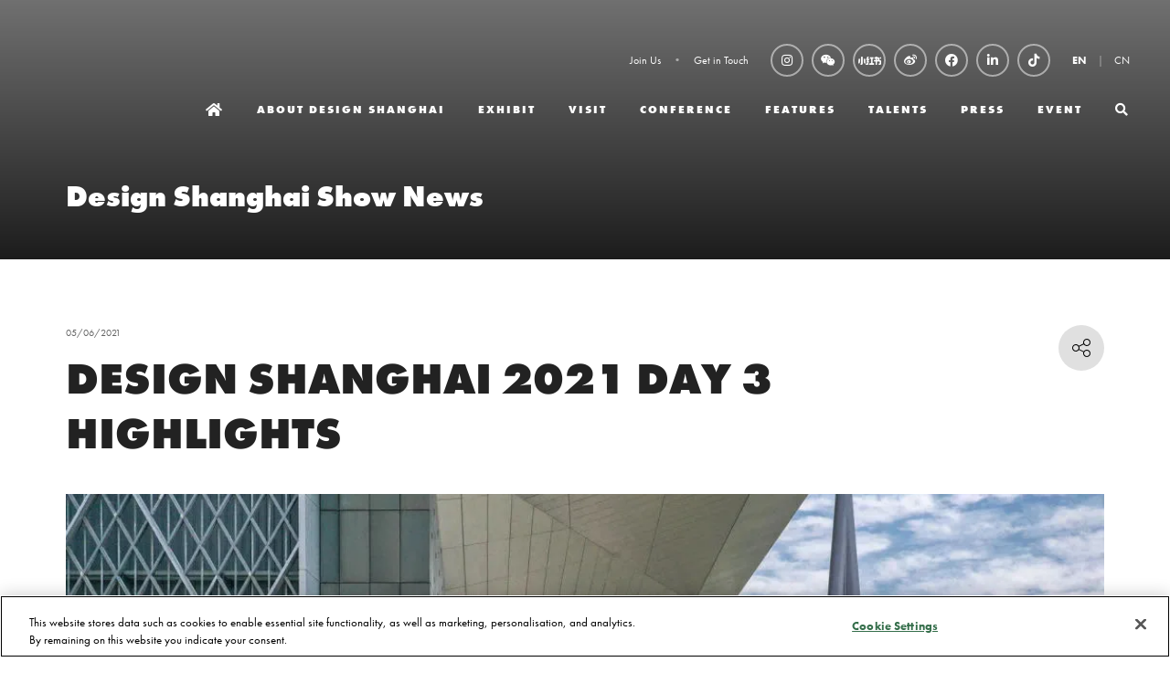

--- FILE ---
content_type: text/html;charset=utf-8
request_url: https://www.designshanghai.com/design-shanghai-show-news/design-shanghai-2021-day-3-highlights
body_size: 12491
content:






	
<!DOCTYPE html>
	<html lang="en-GB" class="no-js">
		<head>
			
	<meta http-equiv="Content-Type" content="text/html;charset=utf-8" />

	<title>
		
			DESIGN SHANGHAI 2021 DAY 3 HIGHLIGHTS - Design Shanghai 设计上海丨EN
		
	</title>
	<meta name="generator" 	 content="SHOWOFF by ASP.events" />
	<meta name="author" content="">

	
	<meta name="description" content="" />
	<meta name="keywords" content="" />

	<meta name="viewport" content="width=device-width, initial-scale=1.0" />

	
	
		
		
					<meta property="og:title" content="DESIGN&#x20;SHANGHAI&#x20;2021&#x20;DAY&#x20;3&#x20;HIGHLIGHTS" />  
			<meta property="og:site_name" content="Design&#x20;Shanghai" />  
			<meta property="schema:name" typeof="https://schema.org/WebPage" content="DESIGN&#x20;SHANGHAI&#x20;2021&#x20;DAY&#x20;3&#x20;HIGHLIGHTS" />  
			<meta property="og:type" content="article" />  

			<!--
			896CC470F1E666EB742EBE1ED00FBAE70FB2A37496C44A5706E43BEFED69A8C4
			-->
			<base href="https://www.designshanghai.com/" > 
	<meta name="robots" content="index, follow" />  
	<link rel="icon" href="https://cdn.asp.events/CLIENT_CL_EA_DE3B6632_02E3_4F5C_06E2D09D198B097F/sites/Design-Shanghai/media/favicon.ico" type="image/x-icon" />  
	<link rel="canonical" href="https://www.designshanghai.com/design-shanghai-show-news/design-shanghai-2021-day-3-highlights" />  
<!-- Global site tag (gtag.js) - Google Analytics -->
<script async src="https://www.googletagmanager.com/gtag/js?id=G-B2GQFC7XSQ"></script>
<script>
  window.dataLayer = window.dataLayer || [];
  function gtag(){dataLayer.push(arguments);}
  gtag('js', new Date());

  gtag('config', 'G-B2GQFC7XSQ');
</script>

<script>
var _hmt = _hmt || [];
(function() {
  var hm = document.createElement("script");
  hm.src = "https://hm.baidu.com/hm.js?8a9705a3b2f4fae7bc324d0850366be5";
  var s = document.getElementsByTagName("script")[0]; 
  s.parentNode.insertBefore(hm, s);
})();
</script>

<!--- Adobe Font -->
<link rel="stylesheet" href="https://use.typekit.net/mzr6keq.css">

<style>
.l-sponsors { background: #000000!important; }
.l-sponsors--style-rows .panel .panel__header__title { color: #ffffff!important; }


.m-exhibitors-list--grid .m-exhibitors-list__items__item__image--extra-large, 
.m-exhibitor-entry--default .m-exhibitor-entry__item__header__logo,
.m-exhibitors-list__items__item__image.m-exhibitors-list__items__item__image--large, 
.m-exhibitors-list--carousel .m-exhibitors-list__items__item .m-exhibitors-list__items__item__image--large { background-size: cover!important; }


.l-header-sticky__call-to-actions { display: none!important; }
.l-header-sticky { padding: 12px 0!important; }
.m-exhibitors-list--grid .m-exhibitors-list__items__item__header__title__link { font-weight: 700!important; }
.l-testimonials[style^="background-image"] { background-attachment: initial!important; }
.m-exhibitor-entry--default .m-exhibitor-entry__item__header__logo { border-radius: 0%!important; }

@media only screen and (min-width: 1280px) {
.l-hero .panel .panel__header__title { font-size: 2.5rem!important;}
}

.m-libraries-news-list--carousel .m-libraries-news-list__items__item__wrapper { background: #e0e0e0!important; }
.m-libraries-videos-entry__item__header__meta__stand { display: none; }
.m-libraries-brochures-entry__item__header__meta__stand { display: none; }

.l-sponsors.l-sponsors--style-rows img { max-width: 100px!important;}
.m-exhibitor-entry--default .m-exhibitor-entry__item__body__additional__item__title { font-size: 1.14285714rem!important; }
.m-exhibitor-entry__item__header__logo { display: none!important; }
.l-sponsors--style-rows .panel { flex-direction: column-reverse!important; }
.m-exhibitor-entry--default .m-exhibitor-entry__item__body__additional__item__title { display:none!important;}
.m-exhibitor-entry--default .m-exhibitor-entry__item { text-align: center!important;}
.w-zone-dashboard .w-zone-dashboard__main .form__group .form__group__controls { width: 100%!important;}
.w-zone-dashboard .w-zone-dashboard__overview__stand .w-zone-dashboard__overview__stand__title { display: none!important;}
.w-zone-dashboard .w-zone-dashboard__overview__stand .w-zone-dashboard__overview__stand__value { display: none!important;}
.m-seminar-list--masonry .m-seminar-list__list__items__item__speakers__speaker__image { width: 45px!important; height: 45px!important; }
.p-tabs .p-tabs__navigation__title { font-weight: bold!important; }
</style>
										
																		
									
<!-- Facebook Pixel Code -->
<script>
!function(f,b,e,v,n,t,s)
{if(f.fbq)return;n=f.fbq=function(){n.callMethod?
n.callMethod.apply(n,arguments):n.queue.push(arguments)};
if(!f._fbq)f._fbq=n;n.push=n;n.loaded=!0;n.version='2.0';
n.queue=[];t=b.createElement(e);t.async=!0;
t.src=v;s=b.getElementsByTagName(e)[0];
s.parentNode.insertBefore(t,s)}(window,document,'script',
'https://connect.facebook.net/en_US/fbevents.js');
fbq('init', '317369576655109'); 
fbq('track', 'PageView');
</script>
<noscript>
<img height="1" width="1" src="https://www.facebook.com/tr?id=317369576655109&ev=PageView&noscript=1"/>
</noscript>
<!-- End Facebook Pixel Code -->

<meta name="facebook-domain-verification" content="dmydqjene81xps1dgx98l7npgdoafc">


<!-- Google Tag Manager -->
<script>(function(w,d,s,l,i){w[l]=w[l]||[];w[l].push({'gtm.start':
new Date().getTime(),event:'gtm.js'});var f=d.getElementsByTagName(s)[0],
j=d.createElement(s),dl=l!='dataLayer'?'&l='+l:'';j.async=true;j.src=
'https://www.googletagmanager.com/gtm.js?id='+i+dl;f.parentNode.insertBefore(j,f);
})(window,document,'script','dataLayer','GTM-NXTL5SG2');</script>
<!-- End Google Tag Manager -->

	
	



			
			<link rel="stylesheet" href="https://cdn.asp.events/CLIENT_CL_EA_DE3B6632_02E3_4F5C_06E2D09D198B097F/sites/Design-Shanghai/media/__theme/css/site.css?v=1126" />

			
			
			
			
			

			
	
	<script src="https://code.jquery.com/jquery-3.5.1.min.js" integrity="sha256-9/aliU8dGd2tb6OSsuzixeV4y/faTqgFtohetphbbj0=" crossorigin="anonymous"></script>
    <script src="https://code.jquery.com/jquery-migrate-3.5.2.min.js" integrity="sha256-ocUeptHNod0gW2X1Z+ol3ONVAGWzIJXUmIs+4nUeDLI=" crossorigin="anonymous"></script>

	
    <script src="https://cdn.jsdelivr.net/npm/scriptjs@2.5.7/dist/script.min.js" integrity="sha384-+kbmEGZrjwfGzlYYiLQkgntepLDajw5ZAlz1jvKM4IVPwGH4Z+nbmccUIf9pz1Gq" crossorigin="anonymous"></script>

	
    
	    <script src="https://themes.asp.events/_base/1-2-0/includes/javascripts/dist/essentials.min.js?v=2" integrity="sha256-VH/xQ9VaI7edeFDGIzRJ1o39ePoODwG+T1ebmAilHJw=" crossorigin="anonymous"></script>
    

    
        <script src="https://themes.asp.events/_base/1-2-0/includes/javascripts/dist/global/accessibility.min.js" integrity="sha256-3ryO8Zp/KRAHeYaRhTrJ0vV4CcxzLH9OQgqW0DP3LRU=" crossorigin="anonymous" async></script>
	
    
    
	    <script src="https://themes.asp.events/_template_expo_crio_01/includes/javascripts/site.js?v=42" crossorigin="anonymous"></script>
    

	
	<link rel="preload" href="https://themes.asp.events/_base/1-2-0/includes/fonts/fontawesome/fontawesome-all.min.css?v=1" as="style" fetchPriority="low" onload="this.onload=null;this.rel='stylesheet'" />
	<link rel="preload" href="https://themes.asp.events/_base/1-2-0/includes/fonts/fontawesome/v4-shims.min.css?v=1" as="style" fetchPriority="low" onload="this.onload=null;this.rel='stylesheet'" />
    <noscript>
        <link href="https://themes.asp.events/_base/1-2-0/includes/fonts/fontawesome/fontawesome-all.min.css?v=1" rel="stylesheet" fetchPriority="low">
		<link href="https://themes.asp.events/_base/1-2-0/includes/fonts/fontawesome/v4-shims.min.css?v=1" rel="stylesheet" fetchPriority="low">
    </noscript>	


			
			

			
			<script src="https://themes.asp.events/_template_expo_crio_01/includes/javascripts/accessibility.js"></script>					
			<script type="text/javascript" src="https://themes.asp.events/_base/1-2-0/includes/javascripts/dist/global/accessibility.min.js"></script>

			
			<script src="https://themes.asp.events/_template_expo_crio_01/includes/javascripts/animations.js"></script>

			
	
	
		
		
		<!-- Global site tag (gtag.js) - Google Analytics -->
<script async src="https://www.googletagmanager.com/gtag/js?id=UA-29290302-42"></script>
<script>
  window.dataLayer = window.dataLayer || [];
  function gtag(){dataLayer.push(arguments);}
  gtag('js', new Date());

  gtag('config', 'UA-29290302-42');
</script>
			<script>
				$script('https://cdn.asp.events/includes/js/jquery/magnificPopup/1.2.0/jquery.magnific-popup.min.js', function(){ $script('https://cdn.asp.events/includes/js/ASPModal.old.min.js'); });

				jQuery(document).ready(function(){

					jQuery(document).on('click','.js-share-button',showShareDialog);

					function showShareDialog(e)
					{
						e.preventDefault();

						var Site = jQuery(this).attr('data-site');

						if (jQuery(this).attr('data-slug') != '') {
							var PageUrl = jQuery(this).attr('data-slug');
						} else {
							var PageUrl = location.href;
						}

						var contentId = '';
						if (jQuery(this).attr('data-contentId') != '') {
							var contentId = jQuery(this).attr('data-contentId');
						}
						var shareText = jQuery(this).attr('data-shareText');
						var shareTitle = jQuery(this).attr('data-shareTitle');

						jQuery.get
							( '__share/buttons/getShareUrl'
							, { Site:Site , PageUrl:PageUrl , PageTitle:document.title, contentId:contentId, shareText:shareText, shareTitle:shareTitle }
							, redirectToShare
							);
					}

					function redirectToShare(data)
					{
						//open email share in modal
						if(data.ShareTo.indexOf('__share/email') == 0)
							openRemoteModal(data.ShareTo);
						else{

						var popupBlockerChecker = {
									check: function(popup_window){
											var _scope = this;
											if (popup_window) {
													if(/chrome/.test(navigator.userAgent.toLowerCase())){
															setTimeout(function () {
																	_scope._is_popup_blocked(_scope, popup_window);
															 },200);
													}else{
															popup_window.onload = function () {
																	_scope._is_popup_blocked(_scope, popup_window);
															};
													}
											}else{
													_scope._displayError();
											}
									},
									_is_popup_blocked: function(scope, popup_window){
											if ((popup_window.innerHeight > 0)==false){ scope._displayError(); }
									},
									_displayError: function(){
											alert("Popup Blocker is enabled! Please add this site to your exception list.");
									}
							};

							var popup = window.open(data.ShareTo,'_blank','width=800,height=650'); //'width=620,height=440'
							popupBlockerChecker.check(popup);
						}
					}

				});
			</script>
		
	

		</head>


	 
	<body class="body--id-6856 t-default Design-Shanghai ">
		
		
		
		<!-- Google Tag Manager (noscript) -->
<noscript><iframe src="https://www.googletagmanager.com/ns.html?id=GTM-NXTL5SG2"
height="0" width="0" style="display:none;visibility:hidden"></iframe></noscript>
<!-- End Google Tag Manager (noscript) --><script type="text/javascript"> _linkedin_partner_id = "3119252"; window._linkedin_data_partner_ids = window._linkedin_data_partner_ids || []; window._linkedin_data_partner_ids.push(_linkedin_partner_id); </script><script type="text/javascript"> (function(){var s = document.getElementsByTagName("script")[0]; var b = document.createElement("script"); b.type = "text/javascript";b.async = true; b.src = "https://snap.licdn.com/li.lms-analytics/insight.min.js"; s.parentNode.insertBefore(b, s);})(); </script> <noscript> <img height="1" width="1" style="display:none;" alt="" src="https://px.ads.linkedin.com/collect/?pid=3119252&fmt=gif" /> </noscript><!-- Global site tag (gtag.js) - Google Analytics -->
<script async src="https://www.googletagmanager.com/gtag/js?id=UA-29290302-42"></script>
<script>
  window.dataLayer = window.dataLayer || [];
  function gtag(){dataLayer.push(arguments);}
  gtag('js', new Date());

  gtag('config', 'UA-29290302-42');
</script>
	
		<a class="s-skip-to-main" href="#main" style="opacity: 0; position: absolute; transform: translateY(-100%);">Skip to main content</a>			
		<div class="site">
			<div class="l-navigation-mobile js-navigation-mobile">
				<button class="l-navigation-mobile__close js-navigation-mobile-close" type="button" aria-label="Close Menu" aria-controls="navigation">
					<i class="l-navigation-mobile__close__icon fal fa-times"></i>
				</button>
				<div class="l-navigation-mobile__quick-links">
					<a class="l-navigation-mobile__quick-links__button" href="https://www.designshanghai.com/">
						<i class="l-navigation-mobile__quick-links__button__icon fal fa-home"></i>
					</a>

					<a class="l-navigation-mobile__quick-links__button js-search-trigger" href="#search">
						<i class="l-navigation-mobile__quick-links__button__icon fal fa-search"></i>
					</a>			
				</div>	
				
					<div class="l-navigation-mobile__language">
						<div class="panel panel--default panel--id-31">
			
				<div class="panel__body">
					<ul>
	<li><strong><a href="welcome" target="_self" title="welcome">EN</a></strong></li>
	<li><a href="https://www.designshanghai.cn" target="_blank" title="https://www.designshanghai.cn">CN</a></li>
</ul>

				</div>
			
		</div>
					</div>
							
				<nav class="l-navigation-mobile__menu" aria-label="Mobile Main Navigation">			
                    <ul class="menu menu--dropdown-toggle js-menu js-menu-dropdown-toggle">					
                        <!--seed:C729D107A32E8CCB7AD49D727820510A2297731B-->
	
		
	
	
		<li title="Home" class="menu__item menu__item--home">

		
			<a href="welcome" target="_self" class="menu__item__link menuitem menuitem--id-56">Home</a>
		

		
		</li>
	
		<li title="About Design Shanghai" class="menu__item">

		
			<a href="shanghai-homepage" target="_self" class="menu__item__link menuitem menuitem--id-38">About Design Shanghai</a>
		

		
		</li>
	
		<li title="EXHIBIT" class="menu__item">

		
			<span class="menu__item__link menuitem menuitem--id-363">EXHIBIT</span>
		

		
			
			<button class="menu__item__toggle" style="display: none;"><i class="fal fa-chevron-down"></i></button>

			
	
		<ul class="menu--sub-menu menu--sub-menu--level-1">
	
	
		<li title="Exhibitors Preview" class="menu__item">

		
			<a href="shanghai-homepage/exhibit/design-shanghai-exhibitor-list" target="_self" class="menu__item__link menuitem menuitem--id-483">Exhibitors Preview</a>
		

		
		</li>
	
		<li title="Why Exhibit" class="menu__item">

		
			<a href="shanghai-homepage/exhibit/why-exhibit" target="_self" class="menu__item__link menuitem menuitem--id-364">Why Exhibit</a>
		

		
		</li>
	
		<li title="Book Your Stand" class="menu__item">

		
			<a href="shanghai-homepage/exhibit/book-stand" target="_self" class="menu__item__link menuitem menuitem--id-474">Book Your Stand</a>
		

		
		</li>
	
		<li title="Design Shanghai Sponsorship Opportunities" class="menu__item">

		
			<a href="shanghai-homepage/exhibit/design-shanghai-sponsorship-opportunities" target="_self" class="menu__item__link menuitem menuitem--id-365">Design Shanghai Sponsorship Opportunities</a>
		

		
		</li>
	
		<li title="Download Media Pack" class="menu__item">

		
			<a href="media-pack-request/design-shanghai-media-pack-request-form" target="_self" class="menu__item__link menuitem menuitem--id-389">Download Media Pack</a>
		

		
		</li>
	
		<li title="MATCH Services" class="menu__item">

		
			<a href="shanghai-homepage/exhibit/match-services" target="_blank" class="menu__item__link menuitem menuitem--id-852">MATCH Services</a>
		

		
		</li>
	
		<li title="Get In Touch" class="menu__item">

		
			<a href="get-in-touch" target="_self" class="menu__item__link menuitem menuitem--id-939">Get In Touch</a>
		

		
		</li>
	
	
		</ul>
	


		
		</li>
	
		<li title="VISIT" class="menu__item">

		
			<span class="menu__item__link menuitem menuitem--id-367">VISIT</span>
		

		
			
			<button class="menu__item__toggle" style="display: none;"><i class="fal fa-chevron-down"></i></button>

			
	
		<ul class="menu--sub-menu menu--sub-menu--level-1">
	
	
		<li title="Opening Time &amp; Tickets" class="menu__item">

		
			<a href="shanghai-homepage/visit/opening-time-tickets" target="_self" class="menu__item__link menuitem menuitem--id-1266">Opening Time & Tickets</a>
		

		
		</li>
	
		<li title="Design Shanghai FAQs" class="menu__item">

		
			<a href="shanghai-homepage/visit/faqs" target="_self" class="menu__item__link menuitem menuitem--id-1267">Design Shanghai FAQs</a>
		

		
		</li>
	
	
		</ul>
	


		
		</li>
	
		<li title="Conference" class="menu__item">

		
			<span class="menu__item__link menuitem menuitem--id-362">Conference</span>
		

		
			
			<button class="menu__item__toggle" style="display: none;"><i class="fal fa-chevron-down"></i></button>

			
	
		<ul class="menu--sub-menu menu--sub-menu--level-1">
	
	
		<li title="KOHLER · Design Shanghai Global Design Conference" class="menu__item">

		
			<a href="global-design-conference" target="_self" class="menu__item__link menuitem menuitem--id-69">KOHLER · Design Shanghai Global Design Conference</a>
		

		
		</li>
	
		<li title="CMF Conference" class="menu__item">

		
			<a href="cmf-conference" target="_self" class="menu__item__link menuitem menuitem--id-66">CMF Conference</a>
		

		
		</li>
	
		<li title="Conference Sponsorship Opportunities" class="menu__item">

		
			<a href="conference-sponsorship" target="_self" class="menu__item__link menuitem menuitem--id-68">Conference Sponsorship Opportunities</a>
		

		
		</li>
	
		<li title="Sustainable Design China Summit" class="menu__item">

		
			<a href="https://www.sustainabledesignchina.com/" target="_blank" class="menu__item__link menuitem menuitem--id-1023">Sustainable Design China Summit</a>
		

		
		</li>
	
	
		</ul>
	


		
		</li>
	
		<li title="features" class="menu__item">

		
			<span class="menu__item__link menuitem menuitem--id-538">features</span>
		

		
			
			<button class="menu__item__toggle" style="display: none;"><i class="fal fa-chevron-down"></i></button>

			
	
		<ul class="menu--sub-menu menu--sub-menu--level-1">
	
	
		<li title="Collectible Design &amp; Art" class="menu__item">

		
			<a href="shanghai-homepage/features/collectible-design-art" target="_self" class="menu__item__link menuitem menuitem--id-890">Collectible Design & Art</a>
		

		
		</li>
	
		<li title="Made in JDZ" class="menu__item">

		
			<a href="shanghai-homepage/features/made-in-jdz" target="_self" class="menu__item__link menuitem menuitem--id-891">Made in JDZ</a>
		

		
		</li>
	
		<li title="Beyond Craft" class="menu__item">

		
			<a href="shanghai-homepage/features/beyond-craft" target="_self" class="menu__item__link menuitem menuitem--id-892">Beyond Craft</a>
		

		
		</li>
	
		<li title="Materials First" class="menu__item">

		
			<a href="shanghai-homepage/features/materials-first" target="_self" class="menu__item__link menuitem menuitem--id-894">Materials First</a>
		

		
		</li>
	
		<li title="Design Shanghai Picks" class="menu__item">

		
			<a href="design-shanghai-old/design-shanghai-design-awards/design-shanghai-picks" target="_self" class="menu__item__link menuitem menuitem--id-1029">Design Shanghai Picks</a>
		

		
		</li>
	
	
		</ul>
	


		
		</li>
	
		<li title="TALENTS" class="menu__item">

		
			<a href="shanghai-homepage/talents" target="_self" class="menu__item__link menuitem menuitem--id-134">TALENTS</a>
		

		
		</li>
	
		<li title="Press" class="menu__item">

		
			<span class="menu__item__link menuitem menuitem--id-132">Press</span>
		

		
			
			<button class="menu__item__toggle" style="display: none;"><i class="fal fa-chevron-down"></i></button>

			
	
		<ul class="menu--sub-menu menu--sub-menu--level-1">
	
	
		<li title="Videos &amp; Photo Gallery" class="menu__item">

		
			<a href="press/videos-photo-gallery" target="_self" class="menu__item__link menuitem menuitem--id-122">Videos & Photo Gallery</a>
		

		
		</li>
	
		<li title="Press Zone" class="menu__item">

		
			<a href="press/design-shanghai-press-zone" target="_self" class="menu__item__link menuitem menuitem--id-465">Press Zone</a>
		

		
		</li>
	
	
		</ul>
	


		
		</li>
	
		<li title="Event" class="menu__item">

		
			<span class="menu__item__link menuitem menuitem--id-1013">Event</span>
		

		
			
			<button class="menu__item__toggle" style="display: none;"><i class="fal fa-chevron-down"></i></button>

			
	
		<ul class="menu--sub-menu menu--sub-menu--level-1">
	
	
		<li title="Design in the City" class="menu__item">

		
			<a href="design-city" target="_self" class="menu__item__link menuitem menuitem--id-1014">Design in the City</a>
		

		
		</li>
	
		<li title="Design Shanghai @ Shanghai Xintiandi" class="menu__item">

		
			<a href="design-shanghai-shanghai-xintiandi" target="_self" class="menu__item__link menuitem menuitem--id-1018">Design Shanghai @ Shanghai Xintiandi</a>
		

		
		</li>
	
	
		</ul>
	


		
		</li>
	
		<li title="Search" class="menu__item menu__item--search">

		
			<a href="http://searchToggle" target="_blank" class="menu__item__link menuitem menuitem--id-10">Search</a>
		

		
		</li>
	
	
		
	

	
                    </ui>		
				</nav>
				
					<div class="l-navigation-mobile__navigation__social">
						<div class="panel panel--default panel--id-27">
			
				<div class="panel__body">
					<ul class="ck-social-icons">
	<li><a href="https://www.instagram.com/design_shanghai" target="_blank" title="https://www.instagram.com/design_shanghai">Instagram</a></li>
	<li><a href="wechat" target="_blank" title="wechat">WeChat</a></li>
	<li><a class="has-image" href="https://www.xiaohongshu.com/user/profile/60127b640000000001009009?xhsshare=CopyLink&amp;appuid=5c497f5a000000001203adf4&amp;apptime=1709224191" target="_blank" title="https://www.xiaohongshu.com/user/profile/60127b640000000001009009?xhsshare=CopyLink&amp;appuid=5c497f5a000000001203adf4&amp;apptime=1709224191"><img alt="Xiaohongshu logo" src="https://cdn.asp.events/CLIENT_CL_EA_DE3B6632_02E3_4F5C_06E2D09D198B097F/sites/Design-Shanghai/media/__theme/xiaohongshu-logo-white.png" style="height: 18px; width: 25px;" /></a></li>
	<li><a href="http://www.weibo.com/designshowshanghai" target="_blank" title="http://www.weibo.com/designshowshanghai">Weibo</a></li>
	<li><a href="https://www.facebook.com/DesignShanghai" target="_blank" title="https://www.facebook.com/DesignShanghai">Facebook</a></li>
	<li><a href="https://www.linkedin.com/company/designshanghai/" target="_blank" title="https://www.linkedin.com/company/designshanghai/">LinkedIn</a></li>
	<li><a href="https://www.douyin.com/user/MS4wLjABAAAASp7ZUaxLSvOQxwF9Qi_mrOix0rtce7iBstZgbegvLw4" target="_blank" title="https://www.douyin.com/user/MS4wLjABAAAASp7ZUaxLSvOQxwF9Qi_mrOix0rtce7iBstZgbegvLw4">Douyin</a></li>
</ul>

				</div>
			
		</div>
					</div>
				
			</div>
			
				
	
    
	
		
	
	<div class="l-header-sticky">
		<div class="l-header-sticky__wrapper">
			<div class="l-header-sticky__branding-dates">
				<div class="l-header-sticky__branding">
											
				</div>
						
			</div>			
			<div class="l-header-sticky__call-to-actions-navigation">
				
				<div class="l-header-sticky__navigation">
					<a class="l-header-sticky__navigation__menu-trigger js-navigation-mobile-open" href="#">
						<i class="l-header-sticky__navigation__menu-trigger__icon fal fa-bars"></i>
					</a>						
					<nav class="l-header-sticky__navigation__menu js-navigation" data-name="main" aria-label="Main Navigation">						
						<ul class="menu menu--dropdown-responsive js-menu js-menu-dropdown-responsive menublock">
                            <!--seed:C729D107A32E8CCB7AD49D727820510A2297731B-->
	
		
	
	
		<li title="Home" class="menu__item menu__item--home">

		
			<a href="welcome" target="_self" class="menu__item__link menuitem menuitem--id-56">Home</a>
		

		
		</li>
	
		<li title="About Design Shanghai" class="menu__item">

		
			<a href="shanghai-homepage" target="_self" class="menu__item__link menuitem menuitem--id-38">About Design Shanghai</a>
		

		
		</li>
	
		<li title="EXHIBIT" class="menu__item">

		
			<span class="menu__item__link menuitem menuitem--id-363">EXHIBIT</span>
		

		
			
			<button class="menu__item__toggle" style="display: none;"><i class="fal fa-chevron-down"></i></button>

			
	
		<ul class="menu--sub-menu menu--sub-menu--level-1">
	
	
		<li title="Exhibitors Preview" class="menu__item">

		
			<a href="shanghai-homepage/exhibit/design-shanghai-exhibitor-list" target="_self" class="menu__item__link menuitem menuitem--id-483">Exhibitors Preview</a>
		

		
		</li>
	
		<li title="Why Exhibit" class="menu__item">

		
			<a href="shanghai-homepage/exhibit/why-exhibit" target="_self" class="menu__item__link menuitem menuitem--id-364">Why Exhibit</a>
		

		
		</li>
	
		<li title="Book Your Stand" class="menu__item">

		
			<a href="shanghai-homepage/exhibit/book-stand" target="_self" class="menu__item__link menuitem menuitem--id-474">Book Your Stand</a>
		

		
		</li>
	
		<li title="Design Shanghai Sponsorship Opportunities" class="menu__item">

		
			<a href="shanghai-homepage/exhibit/design-shanghai-sponsorship-opportunities" target="_self" class="menu__item__link menuitem menuitem--id-365">Design Shanghai Sponsorship Opportunities</a>
		

		
		</li>
	
		<li title="Download Media Pack" class="menu__item">

		
			<a href="media-pack-request/design-shanghai-media-pack-request-form" target="_self" class="menu__item__link menuitem menuitem--id-389">Download Media Pack</a>
		

		
		</li>
	
		<li title="MATCH Services" class="menu__item">

		
			<a href="shanghai-homepage/exhibit/match-services" target="_blank" class="menu__item__link menuitem menuitem--id-852">MATCH Services</a>
		

		
		</li>
	
		<li title="Get In Touch" class="menu__item">

		
			<a href="get-in-touch" target="_self" class="menu__item__link menuitem menuitem--id-939">Get In Touch</a>
		

		
		</li>
	
	
		</ul>
	


		
		</li>
	
		<li title="VISIT" class="menu__item">

		
			<span class="menu__item__link menuitem menuitem--id-367">VISIT</span>
		

		
			
			<button class="menu__item__toggle" style="display: none;"><i class="fal fa-chevron-down"></i></button>

			
	
		<ul class="menu--sub-menu menu--sub-menu--level-1">
	
	
		<li title="Opening Time &amp; Tickets" class="menu__item">

		
			<a href="shanghai-homepage/visit/opening-time-tickets" target="_self" class="menu__item__link menuitem menuitem--id-1266">Opening Time & Tickets</a>
		

		
		</li>
	
		<li title="Design Shanghai FAQs" class="menu__item">

		
			<a href="shanghai-homepage/visit/faqs" target="_self" class="menu__item__link menuitem menuitem--id-1267">Design Shanghai FAQs</a>
		

		
		</li>
	
	
		</ul>
	


		
		</li>
	
		<li title="Conference" class="menu__item">

		
			<span class="menu__item__link menuitem menuitem--id-362">Conference</span>
		

		
			
			<button class="menu__item__toggle" style="display: none;"><i class="fal fa-chevron-down"></i></button>

			
	
		<ul class="menu--sub-menu menu--sub-menu--level-1">
	
	
		<li title="KOHLER · Design Shanghai Global Design Conference" class="menu__item">

		
			<a href="global-design-conference" target="_self" class="menu__item__link menuitem menuitem--id-69">KOHLER · Design Shanghai Global Design Conference</a>
		

		
		</li>
	
		<li title="CMF Conference" class="menu__item">

		
			<a href="cmf-conference" target="_self" class="menu__item__link menuitem menuitem--id-66">CMF Conference</a>
		

		
		</li>
	
		<li title="Conference Sponsorship Opportunities" class="menu__item">

		
			<a href="conference-sponsorship" target="_self" class="menu__item__link menuitem menuitem--id-68">Conference Sponsorship Opportunities</a>
		

		
		</li>
	
		<li title="Sustainable Design China Summit" class="menu__item">

		
			<a href="https://www.sustainabledesignchina.com/" target="_blank" class="menu__item__link menuitem menuitem--id-1023">Sustainable Design China Summit</a>
		

		
		</li>
	
	
		</ul>
	


		
		</li>
	
		<li title="features" class="menu__item">

		
			<span class="menu__item__link menuitem menuitem--id-538">features</span>
		

		
			
			<button class="menu__item__toggle" style="display: none;"><i class="fal fa-chevron-down"></i></button>

			
	
		<ul class="menu--sub-menu menu--sub-menu--level-1">
	
	
		<li title="Collectible Design &amp; Art" class="menu__item">

		
			<a href="shanghai-homepage/features/collectible-design-art" target="_self" class="menu__item__link menuitem menuitem--id-890">Collectible Design & Art</a>
		

		
		</li>
	
		<li title="Made in JDZ" class="menu__item">

		
			<a href="shanghai-homepage/features/made-in-jdz" target="_self" class="menu__item__link menuitem menuitem--id-891">Made in JDZ</a>
		

		
		</li>
	
		<li title="Beyond Craft" class="menu__item">

		
			<a href="shanghai-homepage/features/beyond-craft" target="_self" class="menu__item__link menuitem menuitem--id-892">Beyond Craft</a>
		

		
		</li>
	
		<li title="Materials First" class="menu__item">

		
			<a href="shanghai-homepage/features/materials-first" target="_self" class="menu__item__link menuitem menuitem--id-894">Materials First</a>
		

		
		</li>
	
		<li title="Design Shanghai Picks" class="menu__item">

		
			<a href="design-shanghai-old/design-shanghai-design-awards/design-shanghai-picks" target="_self" class="menu__item__link menuitem menuitem--id-1029">Design Shanghai Picks</a>
		

		
		</li>
	
	
		</ul>
	


		
		</li>
	
		<li title="TALENTS" class="menu__item">

		
			<a href="shanghai-homepage/talents" target="_self" class="menu__item__link menuitem menuitem--id-134">TALENTS</a>
		

		
		</li>
	
		<li title="Press" class="menu__item">

		
			<span class="menu__item__link menuitem menuitem--id-132">Press</span>
		

		
			
			<button class="menu__item__toggle" style="display: none;"><i class="fal fa-chevron-down"></i></button>

			
	
		<ul class="menu--sub-menu menu--sub-menu--level-1">
	
	
		<li title="Videos &amp; Photo Gallery" class="menu__item">

		
			<a href="press/videos-photo-gallery" target="_self" class="menu__item__link menuitem menuitem--id-122">Videos & Photo Gallery</a>
		

		
		</li>
	
		<li title="Press Zone" class="menu__item">

		
			<a href="press/design-shanghai-press-zone" target="_self" class="menu__item__link menuitem menuitem--id-465">Press Zone</a>
		

		
		</li>
	
	
		</ul>
	


		
		</li>
	
		<li title="Event" class="menu__item">

		
			<span class="menu__item__link menuitem menuitem--id-1013">Event</span>
		

		
			
			<button class="menu__item__toggle" style="display: none;"><i class="fal fa-chevron-down"></i></button>

			
	
		<ul class="menu--sub-menu menu--sub-menu--level-1">
	
	
		<li title="Design in the City" class="menu__item">

		
			<a href="design-city" target="_self" class="menu__item__link menuitem menuitem--id-1014">Design in the City</a>
		

		
		</li>
	
		<li title="Design Shanghai @ Shanghai Xintiandi" class="menu__item">

		
			<a href="design-shanghai-shanghai-xintiandi" target="_self" class="menu__item__link menuitem menuitem--id-1018">Design Shanghai @ Shanghai Xintiandi</a>
		

		
		</li>
	
	
		</ul>
	


		
		</li>
	
		<li title="Search" class="menu__item menu__item--search">

		
			<a href="http://searchToggle" target="_blank" class="menu__item__link menuitem menuitem--id-10">Search</a>
		

		
		</li>
	
	
		
	


                        </ul>
					</nav>
				</div>
			</div>
		</div>			
	</div>	

		
	<header class="l-header js-header" data-header-option="1">				
		<div class="l-header__wrapper">
			<div class="l-header__branding-dates">
				
				
			</div>
			<div class="l-header__extras-navigation">
				
					<div class="l-header__links-social-language">
						
							<div class="l-header__links">
								<div class="panel panel--default panel--id-30">
			
				<div class="panel__body">
					<ul><br />
	<li><a href="join-us" target="_self" title="join-us">Join Us</a></li>
	<li><a href="get-in-touch" target="_self" title="get-in-touch">Get in Touch</a></li>
</ul>

				</div>
			
		</div>
							</div>
						
						
							<div class="l-header__social">
								<div class="panel panel--default panel--id-27">
			
				<div class="panel__body">
					<ul class="ck-social-icons">
	<li><a href="https://www.instagram.com/design_shanghai" target="_blank" title="https://www.instagram.com/design_shanghai">Instagram</a></li>
	<li><a href="wechat" target="_blank" title="wechat">WeChat</a></li>
	<li><a class="has-image" href="https://www.xiaohongshu.com/user/profile/60127b640000000001009009?xhsshare=CopyLink&amp;appuid=5c497f5a000000001203adf4&amp;apptime=1709224191" target="_blank" title="https://www.xiaohongshu.com/user/profile/60127b640000000001009009?xhsshare=CopyLink&amp;appuid=5c497f5a000000001203adf4&amp;apptime=1709224191"><img alt="Xiaohongshu logo" src="https://cdn.asp.events/CLIENT_CL_EA_DE3B6632_02E3_4F5C_06E2D09D198B097F/sites/Design-Shanghai/media/__theme/xiaohongshu-logo-white.png" style="height: 18px; width: 25px;" /></a></li>
	<li><a href="http://www.weibo.com/designshowshanghai" target="_blank" title="http://www.weibo.com/designshowshanghai">Weibo</a></li>
	<li><a href="https://www.facebook.com/DesignShanghai" target="_blank" title="https://www.facebook.com/DesignShanghai">Facebook</a></li>
	<li><a href="https://www.linkedin.com/company/designshanghai/" target="_blank" title="https://www.linkedin.com/company/designshanghai/">LinkedIn</a></li>
	<li><a href="https://www.douyin.com/user/MS4wLjABAAAASp7ZUaxLSvOQxwF9Qi_mrOix0rtce7iBstZgbegvLw4" target="_blank" title="https://www.douyin.com/user/MS4wLjABAAAASp7ZUaxLSvOQxwF9Qi_mrOix0rtce7iBstZgbegvLw4">Douyin</a></li>
</ul>

				</div>
			
		</div>
							</div>
						
						
							<div class="l-header__language">
								<div class="panel panel--default panel--id-31">
			
				<div class="panel__body">
					<ul>
	<li><strong><a href="welcome" target="_self" title="welcome">EN</a></strong></li>
	<li><a href="https://www.designshanghai.cn" target="_blank" title="https://www.designshanghai.cn">CN</a></li>
</ul>

				</div>
			
		</div>
							</div>
						
											
					</div>
				
				<div class="l-header__navigation">	
					<a class="l-header__navigation__menu-trigger js-navigation-mobile-open" href="#">
						<i class="l-header__navigation__menu-trigger__icon fal fa-bars"></i>
					</a>						
					<nav class="l-header__navigation__menu js-navigation" data-name="main" aria-label="Main Navigation">						
						<ul class="menu menu--dropdown-responsive js-menu js-menu-dropdown-responsive menublock">
                            <!--seed:C729D107A32E8CCB7AD49D727820510A2297731B-->
	
		
	
	
		<li title="Home" class="menu__item menu__item--home">

		
			<a href="welcome" target="_self" class="menu__item__link menuitem menuitem--id-56">Home</a>
		

		
		</li>
	
		<li title="About Design Shanghai" class="menu__item">

		
			<a href="shanghai-homepage" target="_self" class="menu__item__link menuitem menuitem--id-38">About Design Shanghai</a>
		

		
		</li>
	
		<li title="EXHIBIT" class="menu__item">

		
			<span class="menu__item__link menuitem menuitem--id-363">EXHIBIT</span>
		

		
			
			<button class="menu__item__toggle" style="display: none;"><i class="fal fa-chevron-down"></i></button>

			
	
		<ul class="menu--sub-menu menu--sub-menu--level-1">
	
	
		<li title="Exhibitors Preview" class="menu__item">

		
			<a href="shanghai-homepage/exhibit/design-shanghai-exhibitor-list" target="_self" class="menu__item__link menuitem menuitem--id-483">Exhibitors Preview</a>
		

		
		</li>
	
		<li title="Why Exhibit" class="menu__item">

		
			<a href="shanghai-homepage/exhibit/why-exhibit" target="_self" class="menu__item__link menuitem menuitem--id-364">Why Exhibit</a>
		

		
		</li>
	
		<li title="Book Your Stand" class="menu__item">

		
			<a href="shanghai-homepage/exhibit/book-stand" target="_self" class="menu__item__link menuitem menuitem--id-474">Book Your Stand</a>
		

		
		</li>
	
		<li title="Design Shanghai Sponsorship Opportunities" class="menu__item">

		
			<a href="shanghai-homepage/exhibit/design-shanghai-sponsorship-opportunities" target="_self" class="menu__item__link menuitem menuitem--id-365">Design Shanghai Sponsorship Opportunities</a>
		

		
		</li>
	
		<li title="Download Media Pack" class="menu__item">

		
			<a href="media-pack-request/design-shanghai-media-pack-request-form" target="_self" class="menu__item__link menuitem menuitem--id-389">Download Media Pack</a>
		

		
		</li>
	
		<li title="MATCH Services" class="menu__item">

		
			<a href="shanghai-homepage/exhibit/match-services" target="_blank" class="menu__item__link menuitem menuitem--id-852">MATCH Services</a>
		

		
		</li>
	
		<li title="Get In Touch" class="menu__item">

		
			<a href="get-in-touch" target="_self" class="menu__item__link menuitem menuitem--id-939">Get In Touch</a>
		

		
		</li>
	
	
		</ul>
	


		
		</li>
	
		<li title="VISIT" class="menu__item">

		
			<span class="menu__item__link menuitem menuitem--id-367">VISIT</span>
		

		
			
			<button class="menu__item__toggle" style="display: none;"><i class="fal fa-chevron-down"></i></button>

			
	
		<ul class="menu--sub-menu menu--sub-menu--level-1">
	
	
		<li title="Opening Time &amp; Tickets" class="menu__item">

		
			<a href="shanghai-homepage/visit/opening-time-tickets" target="_self" class="menu__item__link menuitem menuitem--id-1266">Opening Time & Tickets</a>
		

		
		</li>
	
		<li title="Design Shanghai FAQs" class="menu__item">

		
			<a href="shanghai-homepage/visit/faqs" target="_self" class="menu__item__link menuitem menuitem--id-1267">Design Shanghai FAQs</a>
		

		
		</li>
	
	
		</ul>
	


		
		</li>
	
		<li title="Conference" class="menu__item">

		
			<span class="menu__item__link menuitem menuitem--id-362">Conference</span>
		

		
			
			<button class="menu__item__toggle" style="display: none;"><i class="fal fa-chevron-down"></i></button>

			
	
		<ul class="menu--sub-menu menu--sub-menu--level-1">
	
	
		<li title="KOHLER · Design Shanghai Global Design Conference" class="menu__item">

		
			<a href="global-design-conference" target="_self" class="menu__item__link menuitem menuitem--id-69">KOHLER · Design Shanghai Global Design Conference</a>
		

		
		</li>
	
		<li title="CMF Conference" class="menu__item">

		
			<a href="cmf-conference" target="_self" class="menu__item__link menuitem menuitem--id-66">CMF Conference</a>
		

		
		</li>
	
		<li title="Conference Sponsorship Opportunities" class="menu__item">

		
			<a href="conference-sponsorship" target="_self" class="menu__item__link menuitem menuitem--id-68">Conference Sponsorship Opportunities</a>
		

		
		</li>
	
		<li title="Sustainable Design China Summit" class="menu__item">

		
			<a href="https://www.sustainabledesignchina.com/" target="_blank" class="menu__item__link menuitem menuitem--id-1023">Sustainable Design China Summit</a>
		

		
		</li>
	
	
		</ul>
	


		
		</li>
	
		<li title="features" class="menu__item">

		
			<span class="menu__item__link menuitem menuitem--id-538">features</span>
		

		
			
			<button class="menu__item__toggle" style="display: none;"><i class="fal fa-chevron-down"></i></button>

			
	
		<ul class="menu--sub-menu menu--sub-menu--level-1">
	
	
		<li title="Collectible Design &amp; Art" class="menu__item">

		
			<a href="shanghai-homepage/features/collectible-design-art" target="_self" class="menu__item__link menuitem menuitem--id-890">Collectible Design & Art</a>
		

		
		</li>
	
		<li title="Made in JDZ" class="menu__item">

		
			<a href="shanghai-homepage/features/made-in-jdz" target="_self" class="menu__item__link menuitem menuitem--id-891">Made in JDZ</a>
		

		
		</li>
	
		<li title="Beyond Craft" class="menu__item">

		
			<a href="shanghai-homepage/features/beyond-craft" target="_self" class="menu__item__link menuitem menuitem--id-892">Beyond Craft</a>
		

		
		</li>
	
		<li title="Materials First" class="menu__item">

		
			<a href="shanghai-homepage/features/materials-first" target="_self" class="menu__item__link menuitem menuitem--id-894">Materials First</a>
		

		
		</li>
	
		<li title="Design Shanghai Picks" class="menu__item">

		
			<a href="design-shanghai-old/design-shanghai-design-awards/design-shanghai-picks" target="_self" class="menu__item__link menuitem menuitem--id-1029">Design Shanghai Picks</a>
		

		
		</li>
	
	
		</ul>
	


		
		</li>
	
		<li title="TALENTS" class="menu__item">

		
			<a href="shanghai-homepage/talents" target="_self" class="menu__item__link menuitem menuitem--id-134">TALENTS</a>
		

		
		</li>
	
		<li title="Press" class="menu__item">

		
			<span class="menu__item__link menuitem menuitem--id-132">Press</span>
		

		
			
			<button class="menu__item__toggle" style="display: none;"><i class="fal fa-chevron-down"></i></button>

			
	
		<ul class="menu--sub-menu menu--sub-menu--level-1">
	
	
		<li title="Videos &amp; Photo Gallery" class="menu__item">

		
			<a href="press/videos-photo-gallery" target="_self" class="menu__item__link menuitem menuitem--id-122">Videos & Photo Gallery</a>
		

		
		</li>
	
		<li title="Press Zone" class="menu__item">

		
			<a href="press/design-shanghai-press-zone" target="_self" class="menu__item__link menuitem menuitem--id-465">Press Zone</a>
		

		
		</li>
	
	
		</ul>
	


		
		</li>
	
		<li title="Event" class="menu__item">

		
			<span class="menu__item__link menuitem menuitem--id-1013">Event</span>
		

		
			
			<button class="menu__item__toggle" style="display: none;"><i class="fal fa-chevron-down"></i></button>

			
	
		<ul class="menu--sub-menu menu--sub-menu--level-1">
	
	
		<li title="Design in the City" class="menu__item">

		
			<a href="design-city" target="_self" class="menu__item__link menuitem menuitem--id-1014">Design in the City</a>
		

		
		</li>
	
		<li title="Design Shanghai @ Shanghai Xintiandi" class="menu__item">

		
			<a href="design-shanghai-shanghai-xintiandi" target="_self" class="menu__item__link menuitem menuitem--id-1018">Design Shanghai @ Shanghai Xintiandi</a>
		

		
		</li>
	
	
		</ul>
	


		
		</li>
	
		<li title="Search" class="menu__item menu__item--search">

		
			<a href="http://searchToggle" target="_blank" class="menu__item__link menuitem menuitem--id-10">Search</a>
		

		
		</li>
	
	
		
	


                        </ul>
					</nav>								
				</div>
			</div>
		</div>				
	</header>
		

			
				
	
		<div class="l-page-title js-l-page-title">
			
				<div class="l-page-title__wrapper">
			
			
			
				
				
					<h2 class="l-page-title__title">Design Shanghai Show News</h2>
				
			
			
				<div class="l-page-title__image">
					<div class="panel panel--default panel--id-2749">
			
				<div class="panel__body">
					<p><img alt="background" src="https://cdn.asp.events/CLIENT_CL_EA_DE3B6632_02E3_4F5C_06E2D09D198B097F/sites/Design-Shanghai/media/hero/Grey-background-1.png" style="width: 2500px; height: 1300px;" /></p>

				</div>
			
		</div>
				</div>	
			
							
			
			
				</div>
			
		</div>
	

			
				
			

			
				
	<div class="l-content" id="main">
		
	
	
		
		
		
	

	<main class="content__main">
		
		<div class="content__main__body">
			<div class="wrapper">
				














<div class="m-libraries-news-entry m-libraries-news-entry--default m-libraries-news-entry--id-6856">
	<div class="m-libraries-news-entry__notification" id="rapportNotification">
		
		
	</div>
	<div class="m-libraries-news-entry__item js-library-list js-library-item js-library-entry-item  has-toolbar" searchgroup="libraryentry-design-shanghai-show-news" data-content-i-d=6856>
		<div class="m-libraries-news-entry__item__toolbar">
			<div class="p-button-group p-button-group--horizontal-to-vertical p-button-group--horizontal-to-vertical--tablet">
				
				
					<a href="javascript:void(0)" class="p-button p-button--circle-fill js-share-overlay-trigger" data-slug="design-shanghai-show-news/design-shanghai-2021-day-3-highlights" data-title="DESIGN SHANGHAI 2021 DAY 3 HIGHLIGHTS" data-image="https://cdn.asp.events/CLIENT_CL_EA_DE3B6632_02E3_4F5C_06E2D09D198B097F/sites/Design-Shanghai/media/libraries/design-shanghai-show-news/day3.jpeg">
						<svg class="p-button__icon p-button__icon--share">
							<use xlink:href="https://themes.asp.events/_base/1-2-0/includes/icons/general.svg#icon-share"></use>
						</svg>
					</a>
				
				
			</div>
		</div>
		<div class="m-libraries-news-entry__item__header">
			
				<div class="m-libraries-news-entry__item__header__date">
					05/06/2021
				</div>
			
			<h1 class="m-libraries-news-entry__item__header__title">
				DESIGN SHANGHAI 2021 DAY 3 HIGHLIGHTS
			</h1>
			
			
		</div>
		
			<figure class="m-libraries-news-entry__item__featured-image" >
				<div class="m-libraries-news-entry__item__featured-image__wrapper" style="background-image: url('https://cdn.asp.events/CLIENT_CL_EA_DE3B6632_02E3_4F5C_06E2D09D198B097F/sites/Design-Shanghai/media/libraries/design-shanghai-show-news/day3.jpeg'); background-size: cover">
					
					<img src="https://cdn.asp.events/CLIENT_CL_EA_DE3B6632_02E3_4F5C_06E2D09D198B097F/sites/Design-Shanghai/media/libraries/design-shanghai-show-news/day3.jpeg" alt="DESIGN SHANGHAI 2021 DAY 3 HIGHLIGHTS" />
					
				</div>
			</figure>
		
		<div class="m-libraries-news-entry__item__body">
			
			
				<div class="m-libraries-news-entry__item__body__description">
					
		
		
	<h3 class="ck-headline" style="text-align: center;">CHINESE TALENT SHINES AT DESIGN SHANGHAI 2021</h3> 
<p style="text-align: center;">Over the past eight years, Design Shanghai has witnessed the emergence of 100’s of hugely talented young designers, many of whom have become exemplars of contemporary design in China themselves. Chinese design brands are rapidly gaining stature and recognition globally, and as one of the world’s largest industry events, Design Shanghai continues to be the regions leading platform for presenting this wealth of talent on the world stage.</p> 
<p style="text-align: center;"><img alt="chinesedesignerhighlights" src="https://cdn.asp.events/CLIENT_CL_EA_DE3B6632_02E3_4F5C_06E2D09D198B097F/sites/Design-Shanghai/media/libraries/design-shanghai-show-news/chinesedesignhighlight-day3.jpg" style="width: 952px; height: 634px;" /></p> 
<p style="text-align: center;">&nbsp;</p> 
<p style="text-align: center;"><iframe width="952" height="500" src="https://player.youku.com/embed/XNTE2NDc0MDQ2OA==" title="Youku video player" frameborder="0" allow="accelerometer; autoplay; clipboard-write; encrypted-media; gyroscope; picture-in-picture" allowfullscreen=""></iframe> <br /> &nbsp;</p> 
<h3 class="ck-headline" style="text-align: center;">INFLUENTIAL CHINESE VOICES</h3> 
<p style="text-align: center;">The 2021 Forum seminar programme featured cutting edge thought leaders and influential design innovators delving into the topic of Regeneration.</p> 
<p style="text-align: center;"><img alt="forumhighlightsday3" src="https://cdn.asp.events/CLIENT_CL_EA_DE3B6632_02E3_4F5C_06E2D09D198B097F/sites/Design-Shanghai/media/libraries/design-shanghai-show-news/forumhighlight-day3.jpg" style="width: 952px; height: 635px;" /></p> 
<p style="text-align: center;">&nbsp;</p> 
<h3 class="ck-headline" style="text-align: center;">NETWORKING MADE EASY</h3> 
<p style="text-align: center;">During the first 3 days of Design Shanghai, Our Hosted Buyer Programme and Business Match Making Service supported over 180 exhibitors and arranged more than 1,400 meetings on-site. Participants had the opportunity to grow their network, gain access to reliable business contacts and enjoy exclusive benefits with numerous sourcing opportunities.</p> 
<p style="text-align: center;">&nbsp;</p>
				</div>
			
			
			
			
			
			
			
			<div class="m-libraries-news-entry__item__body__additional">
				
			</div>
		</div>
		
		<div class="m-libraries-news-entry__item__comments">
			
	

		</div>
		<div class="m-libraries-news-entry__item__share">
			

    <script>
    	if ( window.showoff ) {
    		window.showoff.translations.widgets.share = {"message":"","copyurl":"Copy URL","cb_shareemail_message":"Message","cb_shareemail_emailto":"To:","cb_shareemail_submit":"Send Email","cb_shareemail_replyTo":"From:","cb_shareemail_replyTo_hint":"The email the recipient can reply to","viaurl":"Share via URL","cb_shareemail_subject":"Have a look at our page!","title":"Share","viasocialmedia":"Share via social media","cb_shareemail_body":"A page has been shared with you! Have a look at our page:","cb_shareemail_emailto_hint":"The email of the recipient"};
    	}
    </script>
	<div class="w-share w-share--overlay js-share-overlay">
		
		<div class="widget-share js-share-wrapper">
				<ul class="widget-share__list">
					
					
						<li class="widget-share__list__item">
			<a href="javascript:void(0)" class="widget-share__list__item__link widget-share__list__item__link--twitter js-share-button js-share-twitter" data-site="twitter" data-slug="https://www.designshanghai.com/design-shanghai-show-news/design-shanghai-2021-day-3-highlights" data-contentId="6856" data-shareText="" data-shareTitle="">
				<span class="widget-share__list__item__link__icon">
					<i class="fa fa-brands fa-twitter"></i>
				</span>
				<span class="widget-share__list__item__link__title">Twitter</span>
			</a>
		</li>
					
						<li class="widget-share__list__item">
			<a href="javascript:void(0)" class="widget-share__list__item__link widget-share__list__item__link--facebook js-share-button js-share-facebook" data-site="facebook" data-slug="https://www.designshanghai.com/design-shanghai-show-news/design-shanghai-2021-day-3-highlights" data-contentId="6856" data-shareText="" data-shareTitle="">
				<span class="widget-share__list__item__link__icon">
					<i class="fa fa-brands fa-facebook"></i>
				</span>
				<span class="widget-share__list__item__link__title">Facebook</span>
			</a>
		</li>
					
						<li class="widget-share__list__item">
			<a href="javascript:void(0)" class="widget-share__list__item__link widget-share__list__item__link--linkedin js-share-button js-share-linkedin" data-site="linkedin" data-slug="https://www.designshanghai.com/design-shanghai-show-news/design-shanghai-2021-day-3-highlights" data-contentId="6856" data-shareText="" data-shareTitle="">
				<span class="widget-share__list__item__link__icon">
					<i class="fa fa-brands fa-linkedin"></i>
				</span>
				<span class="widget-share__list__item__link__title">LinkedIn</span>
			</a>
		</li>
					
						<li class="widget-share__list__item">
			<a href="javascript:void(0)" class="widget-share__list__item__link widget-share__list__item__link--email js-share-button js-share-email" data-site="email" data-slug="https://www.designshanghai.com/design-shanghai-show-news/design-shanghai-2021-day-3-highlights" data-contentId="6856" data-shareText="" data-shareTitle="">
				<span class="widget-share__list__item__link__icon">
					<i class="fa fa-regular fa-envelope fa-envelope-o"></i>
				</span>
				<span class="widget-share__list__item__link__title">Email</span>
			</a>
		</li>
					
					
				</ul>
			</div>
	</div>

		</div>
	</div>
	
	<div class="m-libraries-news-entry__pagination">
		
		
		

	<div class="pagination pagination--entry js-pagination js-library-entry-pagination" searchgroup="libraryentry-design-shanghai-show-news" data-cachestatic="0">
				<ul class="pagination__list"><li class="pagination__list__item"><a href="design-shanghai-show-news/design-shanghai-8th-edition-welcomed-over-70000-visitors-during-the-last-4-days" data-entryid="6859"  data-page="14" class="pagination__list__item__link pagination__list__item__link--previous" title="Previous Page"><span class="pagination__list__item__link__icon"></span><div class="pagination__list__item__link__preview"><span class="pagination__list__item__link__field-1" data-next="Next" data-prev="Previous">Design Shanghai 8th Edition Welcomed Over 70,000 Visitors During the Last 4 Days</span><span class="pagination__list__item__link__field-2" data-next="Next" data-prev="Previous"><div class="pagination__list__item__link__field-2__thumbnail" style="background-image: url(https://cdn.asp.events/CLIENT_CL_EA_DE3B6632_02E3_4F5C_06E2D09D198B097F/sites/Design-Shanghai/media/libraries/design-shanghai-show-news/day4.jpeg);"></div></span></div></a></li><li class="pagination__list__item"><a href="design-shanghai-show-news/design-shanghai-2021-day-2-highlights" data-entryid="6855"  data-page="16" class="pagination__list__item__link pagination__list__item__link--next" title="Next Page"><span class="pagination__list__item__link__icon"></span><div class="pagination__list__item__link__preview"><span class="pagination__list__item__link__field-1" data-next="Next" data-prev="Previous">DESIGN SHANGHAI 2021 DAY 2 HIGHLIGHTS</span><span class="pagination__list__item__link__field-2" data-next="Next" data-prev="Previous"><div class="pagination__list__item__link__field-2__thumbnail" style="background-image: url(https://cdn.asp.events/CLIENT_CL_EA_DE3B6632_02E3_4F5C_06E2D09D198B097F/sites/Design-Shanghai/media/libraries/design-shanghai-show-news/day2.jpeg);"></div></span></div></a></li></ul>
			</div><script type='text/javascript'>$script('https://cdn.asp.events/includes/js/librarysearch.js');</script>

	</div>
	<div class="m-libraries-news-entry__loading">
		
	<div class="p-loader p-loader--overlay js-w-library-loading" searchgroup="libraryentry-design-shanghai-show-news">
		<span class="p-loader__icon"></span>
		<span class="p-loader__text">Loading</span>
	</div>

	</div>
	<script>
		$script('https://themes.asp.events/_base/1-2-0/includes/javascripts/src/patterns/pagination.js');
	</script>
	
</div>


			</div>
		</div>
	</main>

	
	
		
		
		
	


	</div>	

			
				
	

			
				
			

			
				
	

			
				
			

			
				
	

			
				
	

			
				
				

			
				

	
		
		

			
				
	

			
				
	<footer class="l-footer">
		<div class="l-footer__wrapper">
			
				<div class="l-footer__info">
					<div class="panel panel--default panel--id-48">
			
			
				<div class="panel__header">
					<h4 class="panel__header__title">
						Design Shanghai
					</h4>
				</div>
			
			
				<div class="panel__body">
					<p>Design Shanghai is one of the world's most prestigious international design events and Asia's premier design event. Constantly breaking new ground, it has set a precedent in China's ever-growing design community. Showcasing the best design brands and galleries from across the globe, Design Shanghai provides a unique and exciting platform to network and establish long-term business relations with Asia's top architects, interior designers, property developers, retailers and private buyers.</p>

				</div>
			
		</div>
	
 

	
		<div class="panel panel--default panel--id-36766">
			
			
				<div class="panel__header">
					<h4 class="panel__header__title">
						Venue & Opening Time
					</h4>
				</div>
			
			
				<div class="panel__body">
					<p><strong>19-22&nbsp;March 2026<br />
<br />
Shanghai Exhibition Centre<br />
Visitor Entrance:</strong> 1000, Middle Yan'an Road, Shanghai<br />
<strong>VIP Entrance: </strong>1333, West Nanjing Road, Shanghai</p>

				</div>
			
		</div>
	
 

	
		<div class="panel panel--default panel--id-51">
			
			
				<div class="panel__header">
					<h4 class="panel__header__title">
						Quick Links
					</h4>
				</div>
			
			
				<div class="panel__body">
					<ul>
	<li><a href="get-in-touch" target="_blank" title="get-in-touch">Get in touch</a></li>
	<li><a href="stand-enquiry-design-shanghai" target="_blank" title="stand-enquiry-design-shanghai">Apply for a stand</a></li>
	<li><a href="shanghai-homepage/exhibit/design-shanghai-sponsorship-opportunities" target="_blank" title="shanghai-homepage/exhibit/design-shanghai-sponsorship-opportunities">Partners &amp; Sponsors</a></li>
	<li><a href="subscribe-to-our-newsletters" target="_blank" title="subscribe-to-our-newsletters">Newsletter</a></li>
	<li><a href="press/design-shanghai-press-zone" target="_blank" title="press/design-shanghai-press-zone">Press &amp; Media</a></li>
</ul>

				</div>
			
		</div>
				</div>
			<div class="l-footer__menu-showoff">
				<div class="l-footer__menu">
					
					<!--seed:DFD800E1FF9EDED95041CB335DCE3C41EE7B2B88-->
	
		
			<ul class="menu menu--footer menublock" menuid="2">
		
	
	
		<li title="© 2025 Clarion Events Ltd" class="menu__item">

		
			<a href="https://clarionevents.com/" target="_blank" class="menu__item__link menuitem menuitem--id-143">© 2025 Clarion Events Ltd</a>
		

		
		</li>
	
		<li title="沪ICP备2022026252号" class="menu__item">

		
			<a href="https://beian.miit.gov.cn" target="_blank" class="menu__item__link menuitem menuitem--id-25">沪ICP备2022026252号</a>
		

		
		</li>
	
		<li title="沪公网安备 31010402005795号" class="menu__item">

		
			<a href="https://gaj.sh.gov.cn/wa/newlogin/recordSearch.jsp" target="_blank" class="menu__item__link menuitem menuitem--id-26">沪公网安备 31010402005795号</a>
		

		
		</li>
	
		<li title="Website Terms" class="menu__item">

		
			<a href="terms-conditions" target="_self" class="menu__item__link menuitem menuitem--id-146">Website Terms</a>
		

		
		</li>
	
		<li title="Privacy Policy" class="menu__item">

		
			<a href="privacy-policy" target="_self" class="menu__item__link menuitem menuitem--id-144">Privacy Policy</a>
		

		
		</li>
	
		<li title="Photo &amp; Video Notice" class="menu__item">

		
			<a href="event-photography-video-recording-notice" target="_self" class="menu__item__link menuitem menuitem--id-1043">Photo & Video Notice</a>
		

		
		</li>
	
		<li title="COVID-19 Update" class="menu__item">

		
			<a href="covid-19-update" target="_self" class="menu__item__link menuitem menuitem--id-147">COVID-19 Update</a>
		

		
		</li>
	
		<li title="&lt;div class=&quot;htmlContainer aem-GridColumn aem-GridColumn--default--12&quot;&gt; &lt;a class=&quot;optanon-show-settings&quot; style=&quot;color:#FFFFFF;&quot;&gt;Cookies Policy&lt;/a&gt;&lt;/div&gt;" class="menu__item">

		
			<span class="menu__item__link menuitem menuitem--id-488"><div class="htmlContainer aem-GridColumn aem-GridColumn--default--12"> <a class="optanon-show-settings" style="color:#FFFFFF;">Cookies Policy</a></div></span>
		

		
		</li>
	
	
		
			</ul>
		
	


				</div>
                
                
                
                
                    <div class="l-footer__showoff">
                        <svg class="l-footer__showoff__icon">
                            <use xmlns:xlink="http://www.w3.org/1999/xlink" xlink:href="https://themes.asp.events/_template_expo_crio_01/includes/icons/asp_logo.svg#Layer_1"></use>
                        </svg>
                        <a class="l-footer__showoff__link" href="https://www.asp.events/client" target="_blank">Exhibition Website by ASP</a>
                    </div>
                
			</div>	
		</div>			
	</footer>

			
				
		

			
			<div class="w-modal-search">
				<a href="#searchToggle" class="js-search-trigger"></a>
				
	<div class="w-search" data-cachestatic="1" data-search-hint="Type in what you're looking for then press search">
		<form name="searchform" action="__search" class="w-search__form" method="post">
			
				<div class="w-search__form__title">
					Search
				</div>
			
			<div class='p-form__group form__group'><div class='p-form__group__controls form__group__controls'><input type="text" name="q" class="w-search__form__input" placeholder="Search" id="q"/></div></div>
			<div class='p-form__group form__group'><div class='p-form__group__controls form__group__controls'><button name="searchSubmitButton" type="submit" class="w-search__form__submit" id="searchSubmitButton">Search</button></div></div>
		</form>
	</div>

			</div>
			<div class="floating">
				<div class='w-zone-loginwrapper' data-lostpassword='false'><div>


	<div class="w-zone-login js-zone-login">

		<div class="w-zone-login__no-access js-zone-login__no-access">
			
		</div>

		<div class="w-zone-login__form-wrapper">
			
				<form action="__zone/dologin" class="w-zone-login__form zoneloginform" method="post">
					<input type="hidden" name="formID" value="LOGIN" id="formID"/>
					<div class='p-form__group form__group'><div class='p-form__group__title form__group__title'><label class="p-form__group__title__label form__group__title__label" required="required" showrequiredicon="true" for="username">Username *</label></div><div class='p-form__group__controls form__group__controls'><input type="text" name="username" class="w-zone-login__form__input" required="required" placeholder="Username" autocomplete="off" id="username"/></div></div>
					<div class='p-form__group form__group'><div class='p-form__group__title form__group__title'><label class="p-form__group__title__label form__group__title__label" required="required" showrequiredicon="true" for="password">Password *</label></div><div class='p-form__group__controls form__group__controls'><input type="password" name="password" class="w-zone-login__form__input" required="required" placeholder="Password" autocomplete="off" id="password"/></div></div>
					<div class='p-form__group form__group'><div class='p-form__group__controls form__group__controls'><button name="loginSubmitButton" type="submit" class="button w-zone-login__form__submit" id="loginSubmitButton">Login</button></div></div>
					
				</form>
				
			
		</div>

		

  </div>

</div></div><script type='text/javascript'>
				$script('https://cdn.asp.events/includes/js/jquery/magnificPopup/jquery.magnific-popup.min.js', function(){
					$script('/includes/javascript/ASPModal.old.min.js', function(){
						$script('/includes/javascript/modules/zone/zone.js?v=rc/4.4.33', function(){
		        			js_zone.login_init();
		        		});
					});
				});
	        </script>
        
			</div>
			 
			
				

				


			
			

    
        
    


			
			
				
    <a class="l-to-top js-to-top " href="javascript:return false;"></a>

			
		</div>
		
		
	
	
		
		
		<script src="/includes/javascript/showoff.global.min.js" ></script>
            <script type=""text/javascript"">
                var _paq = _paq || [];
                //prc_visitorSession//
            </script>
         <script type='text/javascript'>
piAId = '339191';
piCId = '';
piHostname = 'info.designshanghai.com';
 
(function() {
	function async_load(){
		var s = document.createElement('script'); s.type = 'text/javascript';
		s.src = ('https:' == document.location.protocol ? 'https://' : 'http://') + piHostname + '/pd.js';
		var c = document.getElementsByTagName('script')[0]; c.parentNode.insertBefore(s, c);
	}
	if(window.attachEvent) { window.attachEvent('onload', async_load); }
	else { window.addEventListener('load', async_load, false); }
})();
</script> <!-- OneTrust Cookies Consent Notice start for designshanghai.com -->
<script defer type="text/javascript" src="https://cdn-ukwest.onetrust.com/consent/785f8833-75c7-4f2e-a3bb-d61e3f78550a/OtAutoBlock.js" ></script>
<script defer src="https://cdn-ukwest.onetrust.com/scripttemplates/otSDKStub.js"  type="text/javascript" charset="UTF-8" data-domain-script="785f8833-75c7-4f2e-a3bb-d61e3f78550a" ></script>
<script type="text/javascript">
function OptanonWrapper() { }
</script>
<!-- OneTrust Cookies Consent Notice end for designshanghai.com -->   <style>
.l-navigation-mobile__quick-links { justify-content: center; }
.l-navigation-mobile__language .panel .panel__body ul { justify-content: center; }
.l-navigation-mobile__navigation__social { text-align: center; }

.ck-social-icons li a.has-image:before { display: none; }

.menu--dropdown-responsive .menu--sub-menu--level-1 { left: auto; right: 0; min-width: 180px; }
.m-exhibitors-list--grid .m-exhibitors-list__items { height: auto !important; }
.l-page-title__call-to-actions .panel .panel__body ul { align-items: center; }
.l-page-title__title {    text-align: left; }
.m-seminar-list--calendar .m-seminar-list__list__items__item__title {font-size: 1rem;}
.m-seminar-list--calendar .m-seminar-list__list__items__item__chairpersons__chairperson__image, .m-seminar-list--calendar .m-seminar-list__list__items__item__speakers__speaker__image, .m-seminar-list--calendar .m-seminar-list__list__items__item__additional-speakers__speaker__image {width: 62px; height: 62px;}
.m-seminar-list--calendar .m-seminar-list__list__items__item {width: 270px;}

.m-libraries-news-entry--default .m-libraries-news-entry__item__featured-image { max-width: 100%; }
.m-libraries-news-entry--default .m-libraries-news-entry__item__featured-image__wrapper { width: 100%; background-position: center; background-repeat: no-repeat; }
.m-libraries-news-entry--default .m-libraries-news-entry__item__featured-image__wrapper img { opacity: 0; }

.m-libraries-products-entry--default .m-libraries-products-entry__item__featured-image img { width: 100%; }

.m-libraries-blogs-entry--default .m-libraries-blogs-entry__item__featured-image img { width: 100%; }
.m-libraries-brochures-entry--default .m-libraries-brochures-entry__item__image img { width: 100%; }

.m-exhibitors-list--grid .m-exhibitors-list__category-key { display: none; }

@media screen and (max-width: 600px) {
.l-header__branding { max-width: 270px; }
}

@media screen and (min-width: 786px) {
.m-libraries-blogs-entry--default .m-libraries-blogs-entry__item.has-toolbar { padding-right: 0; }
.m-libraries-news-entry--default .m-libraries-news-entry__item.has-toolbar { padding-right: 0; }
.m-libraries-news-entry--default .m-libraries-news-entry__item__header { padding-right: 98px; }
}

@media screen and (min-width: 1024px) {
.l-header__wrapper { padding: 0 44px; }
}

/* Refer to ticket #202311 - Friday, November 21, 2025 */
.article--boxed--colour-three .article__header__title { color: #DOE8BC; }
.section .section__header__title { color: #ec619f; }

/*Refer to ticket #202311 - Wed, December 3, 2025 */
.m-speakers-list--grid-squares .m-speakers-list__items__item {
background-color: #e0e0e0 !important;
}
.m-speakers-list--grid-squares .m-speakers-list__items__item__header__title,
.m-speakers-list--grid-squares .m-speakers-list__items__item__header__meta {
color: #000000 !important;
}

</style><style>
.ck-social-icons li a[href*="xiaohongshu"]::before { display: none; }
</style>            <style>
    .m-exhibitors-list--grid .m-exhibitors-list__category-showsection::before { content: "Section: "; align-content: flex-end; font-size: .78571429rem; line-height: 1.63; }
    .m-exhibitors-list--grid .m-exhibitors-list__items__item__body__categories ul { gap: 5px; align-items: flex-end; margin-top: 0;}
    .m-exhibitors-list--grid .m-exhibitors-list__items__item__body__categories li { margin-top: 0; }
    .m-exhibitor-entry--default .m-exhibitor-entry__item__body__description {  text-align: left; }

</style>

<script>
    const standDivs = document.querySelectorAll('.m-exhibitors-list__items__item__header__meta__stand');

    standDivs.forEach(div => {
    div.innerHTML = div.innerHTML.replace(' Stand:', '<br>Stand:');
    });
</script>
	


	</body>
	</html>


--- FILE ---
content_type: application/javascript
request_url: https://log.mmstat.com/eg.js?t=1768929625444
body_size: 83
content:
window.goldlog=(window.goldlog||{});goldlog.Etag="W6f2IRty/EECARJ2MVvEz8gX";goldlog.stag=2;